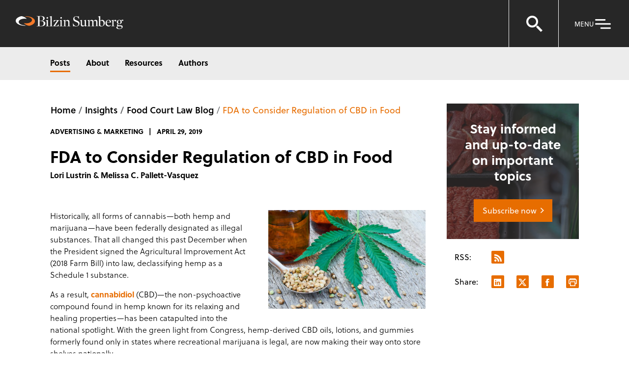

--- FILE ---
content_type: text/html; charset=utf-8
request_url: https://www.bilzin.com/insights/publications/2019/04/fda-to-consider-regulation-of-cbd-in-food
body_size: 9481
content:



<!DOCTYPE html>

<html lang="en" ng-app="bilzin">
<head>



    <!-- CookieYes Cookies Consent Notice start -->
    <script id="cookieyes" type="text/javascript" src="https://cdn-cookieyes.com/client_data/6d61c05c4680b8d5f3b52171/script.js"></script>
    <!-- CookieYes Cookies Consent Notice end -->

    <!-- Google Tag Manager -->
    <script>
    (function(w,d,s,l,i){w[l]=w[l]||[];w[l].push({'gtm.start':
    new Date().getTime(),event:'gtm.js'});var f=d.getElementsByTagName(s)[0],
    j=d.createElement(s),dl=l!='dataLayer'?'&l='+l:'';j.async=true;j.src=
    'https://www.googletagmanager.com/gtm.js?id='+i+dl;f.parentNode.insertBefore(j,f);
    })(window,document,'script','dataLayer','GTM-M7499GB');</script>
    <!-- End Google Tag Manager -->

<meta name="viewport" content="width=device-width, initial-scale=1">
<title>FDA to Consider Regulation of CBD in Food | Food Court Law Blog | Insights &amp; Events | Bilzin Sumberg</title>
<meta name="title" content="FDA to Consider Regulation of CBD in Food | Food Court Law Blog | Insights &amp; Events | Bilzin Sumberg" />
<meta name="description" content="" />


<meta name="keywords" content="Advertising &amp; Marketing"/>
<meta name="oni_section" content="insights" />
<meta name="topic_tags" content="Advertising &amp; Marketing" />

<meta property="og:url" content="https://www.bilzin.com/insights/publications/2019/04/fda-to-consider-regulation-of-cbd-in-food" />
<meta property="og:type" content="website" />
<meta property="og:title" content="FDA to Consider Regulation of CBD in Food | Food Court Law Blog | Insights &amp; Events | Bilzin Sumberg" />
<meta property="og:description" content="" />
 
<meta name="twitter:card" content="summary">
<meta name="twitter:site" content="@bilzinsumberg">
<meta name="twitter:title" content="FDA to Consider Regulation of CBD in Food | Food Court Law Blog | Insights &amp; Events | Bilzin Sumberg">
<meta name="twitter:description" content="">
<meta name="msvalidate.01" content="09636567C1DC7AFCCC694DBB2D401040" />

<link rel="shortcut icon" type="image/ico" href="/favicon.ico" />

<script src="https://use.typekit.net/vys1frw.js"></script>
<script>try { Typekit.load({ async: false }); } catch (e) { }</script>
<link rel="stylesheet" href="/content/site/css/main.v-wgbyhiexzpoteeiwk97viw.css">


</head>
<body class="page-default" app-click="closeMenu">
    <!--stopindex-->
    <a class="skip-main" href="#main">Skip to main content</a>
    <!--startindex-->



    <!-- Google Tag Manager (noscript) -->
    <noscript>
        <iframe src="https://www.googletagmanager.com/ns.html?id=GTM-M7499GB" height="0" width="0" style="display:none;visibility:hidden"></iframe>
    </noscript>
    <!-- End Google Tag Manager (noscript) -->






    <!--stopindex-->
    
    <nav class="header">
        <div class="header-logo">
                <a href="/" class="header-logo__link" title="Bilzin Logo - Returns to homepage" aria-label="Bilzin Logo - Returns to homepage">
                    <img src="/-/media/images/logos/bilzin-logo.svg?rev=8d4c340b7e3746bdab14633e0266c0d2&amp;h=28&amp;w=219&amp;la=en&amp;hash=4FAD2151A88653870DEF5358909D350E" alt="Bilzin Logo - Returns to homepage" title="Bilzin Logo - Returns to homepage" />
                </a>
        </div>
        <div class="header-search" ng-class="{'show-type-ahead' : typeAheadViewModel.TypeAheadItems.length > 0 || hasFocus}" ng-controller="TypeAheadController" ng-init="setValues({&quot;InitialTypeAheadItems&quot;:[{&quot;ID&quot;:&quot;b21044df-6a2e-44ce-814f-2dfb605ef532&quot;,&quot;Name&quot;:&quot;Florida&#39;s Live Local Act&quot;,&quot;SimpleName&quot;:null,&quot;Type&quot;:null,&quot;Url&quot;:&quot;/topics/live-local-act&quot;},{&quot;ID&quot;:&quot;ca915a98-86df-4fc6-977f-e7154bd4a253&quot;,&quot;Name&quot;:&quot;Condominium Redevelopment in Florida&quot;,&quot;SimpleName&quot;:null,&quot;Type&quot;:null,&quot;Url&quot;:&quot;/topics/condominium-redevelopment-in-florida&quot;},{&quot;ID&quot;:&quot;855ff87b-23c6-4d81-b63d-782e9867592d&quot;,&quot;Name&quot;:&quot;The Corporate Transparency Act&quot;,&quot;SimpleName&quot;:null,&quot;Type&quot;:null,&quot;Url&quot;:&quot;/topics/corporate-transparency-act&quot;},{&quot;ID&quot;:&quot;8074a593-2a81-4ad7-9b71-1843187a8a4e&quot;,&quot;Name&quot;:&quot;Diversity, Equity &amp; Inclusion&quot;,&quot;SimpleName&quot;:null,&quot;Type&quot;:null,&quot;Url&quot;:&quot;/topics/diversity&quot;}],&quot;TypeAheadItems&quot;:[],&quot;SectionTypeAheadItems&quot;:[{&quot;ID&quot;:&quot;3&quot;,&quot;Name&quot;:&quot;People&quot;,&quot;SimpleName&quot;:null,&quot;Type&quot;:null,&quot;Url&quot;:&quot;/site-search?type=3&quot;},{&quot;ID&quot;:&quot;2&quot;,&quot;Name&quot;:&quot;Experience&quot;,&quot;SimpleName&quot;:null,&quot;Type&quot;:null,&quot;Url&quot;:&quot;/site-search?type=2&quot;},{&quot;ID&quot;:&quot;4&quot;,&quot;Name&quot;:&quot;Insights &amp; Events&quot;,&quot;SimpleName&quot;:null,&quot;Type&quot;:null,&quot;Url&quot;:&quot;/site-search?type=4&quot;},{&quot;ID&quot;:&quot;5&quot;,&quot;Name&quot;:&quot;Practices &amp; Industries&quot;,&quot;SimpleName&quot;:null,&quot;Type&quot;:null,&quot;Url&quot;:&quot;/site-search?type=5&quot;}],&quot;SearchUrl&quot;:&quot;/site-search&quot;,&quot;TypeAheadUrl&quot;:&quot;/api/sitecore/sitesearch/typeahead&quot;})">
            <div class="header-search__keyword" ng-class="{'show-type-ahead' : typeAheadViewModel.TypeAheadItems.length > 0 || hasFocus}">
                <i class="header-search__keyword--icon ion ion-android-search" aria-hidden="true" ng-click="navigateToSearchPage()"></i>
                <input class="header-search__keyword--input" aria-label="Search for People, Practices, Industries, Insights, or Keywords" placeholder="Search for People, Practices, Industries, Insights, or Keywords" ng-keyup="typeAheadKeyup($event.keyCode)" ng-enter="navigateToSearchPage()" ng-model="typeAheadViewModel.keyword" ng-blur="clearTypeAheadInput()" ng-focus="setTypeAheadFocus()" />
                <i class="header-search__keyword--close ion ion-close-circled" aria-hidden="true" app-click="toggleSearch"></i>
                <div class="type-ahead" ng-class="{'type-ahead-active' : hasFocus}">
                    <div class="type-ahead__content">
                        <div class="type-ahead__content--section" ng-if="!hasSearched">
                            <div class="type-ahead__content--section-title">Top Searches </div>
                            <ul>
                                <li ng-repeat="result in typeAheadViewModel.InitialTypeAheadItems">
                                    <a ng-href="{{result.Url}}" ng-bind-html="result.Name"></a>
                                </li>
                            </ul>
                        </div>
                        <div class="type-ahead__content--section" ng-if="hasSearched && typeAheadViewModel.TypeAheadItems.length > 0">
                            <div class="type-ahead__content--section-title">Top Matches </div>
                            <ul>
                                <li ng-repeat="result in typeAheadViewModel.TypeAheadItems">
                                    <a ng-href="{{result.Url}}" ng-bind-html="result.Name"></a>
                                </li>
                            </ul>
                        </div>
                        <div class="type-ahead__content--section" ng-if="hasSearched">
                            <div class="type-ahead__content--section-title">Matches By Type </div>
                            <ul>
                                <li ng-repeat="result in typeAheadViewModel.SectionTypeAheadItems">
                                    <a ng-href="{{result.Url + '&keyword=' + encodedTypeAheadKeyword()}}" ng-bind-html="typeAheadViewModel.keyword + ' in ' + result.Name"></a>
                                </li>
                            </ul>
                        </div>
                    </div>
                </div>
            </div>
        </div>
        <div class="header-tools">
            <button class="search" app-click="toggleSearch" aria-label="Open search">
                <svg xmlns="http://www.w3.org/2000/svg" width="36" height="33" viewBox="0 0 36 33" fill="none">
                    <path d="M23.5 24V20.5H27L36 30L32.5 33L23.5 24Z" fill="white"/>
                    <circle cx="15" cy="12" r="10" stroke="white" stroke-width="4"/>
                </svg>
            </button>
            <button app-click="showMenu" class="menu-icon"  aria-label="Open Navigation" aria-controls="mobile-menu" aria-expanded="false" aria-haspopup="true">
                <span class="menu-btn">menu</span>
                <svg xmlns="http://www.w3.org/2000/svg" width="40" height="22" viewBox="0 0 40 22" fill="none">
                    <path fill="white" d="M4.5 2h18.3333s1.5 0 1.5 1.5v0s0 1.5 -1.5 1.5h-18.3333s-1.5 0 -1.5 -1.5v0s0 -1.5 1.5 -1.5" />
                    <path fill="white" d="M4.5 10.3335h29s1.5 0 1.5 1.5v0s0 1.5 -1.5 1.5h-29s-1.5 0 -1.5 -1.5v0s0 -1.5 1.5 -1.5" />
                    <path fill="white" d="M15.167 18.667h18.3333s1.5 0 1.5 1.5v0s0 1.5 -1.5 1.5h-18.3333s-1.5 0 -1.5 -1.5v0s0 -1.5 1.5 -1.5" />                
                </svg>
            </button>
        </div>
    </nav>


        <div class="mobile-menu" role="region" aria-label="nav" >
        <div class="container">
                <div class="menu-option menu-option--primary">
                    <ul class="sub-menu">
                            <li><a href="/people">People</a></li>
                            <li><a href="/practices">Practices & Industries</a></li>
                            <li><a href="/insights-and-events">Insights, Blogs & Events</a></li>
                        <li><button class="sub-menu__flyout-trigger" app-click="openFlyout" app-target="#trending-topics-menu" aria-expanded="false" aria-controls="mobile-menu-flyout">Trending Topics</button></li>
                    </ul>
                </div>
                            <div class="menu-option menu-option--secondary">
                    <ul class="sub-menu">
                            <li><a href="/about-us">About Us</a></li>
                            <li><a href="/careers">Careers</a></li>
                            <li><a href="/contact-us">Contact Us</a></li>
                    </ul>
                </div>
            <div class="subscribe-panel">
                <div class="subscribe-panel--title">Get the Latest from Bilzin Sumberg</div>
                    <a href="https://bilzin.com/general/blog-subscription" class="subscribe-panel--btn">
                        <span>Subscribe Now</span>
                    </a>
            </div>
            <div class="social-links">
                    <a href="https://www.linkedin.com/company/584639" target="_blank" title="LinkedIn (Opens in a new tab)"><i class="ion ion-social-linkedin" aria-hidden="true"></i></a>
                    <a href="https://twitter.com/BilzinLaw" target="_blank" title="Twitter (Opens in a new tab)"><i class="ion ion-social-twitter" aria-hidden="true"></i></a>
                    <a href="https://www.facebook.com/BilzinLaw" target="_blank" title="Facebook (Opens in a new tab)"><i class="ion ion-social-facebook" aria-hidden="true"></i></a>
                    <a href="https://www.instagram.com/bilzinlaw/" target="_blank" title="Instagram (Opens in a new tab)"><i class="ion ion-social-instagram" aria-hidden="true"></i></a>
                    <a href="https://www.youtube.com/channel/UCW3IQ0zWwGFOyjZF5F266zw" target="_blank" title="You Tube"><i class="ion ion-social-youtube" aria-hidden="true"></i></a>
                    <a href="https://www.bilzin.com/general/rss" target="_blank" title="RSS Feed (Opens in a new tab)"><i class="ion ion-social-rss" aria-hidden="true"></i></a>
            </div>
        </div>
        <div id="mobile-menu-flyout" class="mobile-menu__flyout" aria-hidden="true">
            <div class="mobile-menu__flyout-container">
                <div class="mobile-menu__flyout-content" id="trending-topics-menu">
                    <div>Trending Topics</div>

                    <ul class="mobile-menu__list">

                            <li class="mobile-menu__list__item">
                                <a class="mobile-menu__list__item--link" href="/topics/live-local-act">
                                    Florida&#39;s Live Local Act
                                </a>
                            </li>
                            <li class="mobile-menu__list__item">
                                <a class="mobile-menu__list__item--link" href="/topics/condominium-redevelopment-in-florida">
                                    Condominium Redevelopment in Florida
                                </a>
                            </li>
                            <li class="mobile-menu__list__item">
                                <a class="mobile-menu__list__item--link" href="/topics/corporate-transparency-act">
                                    The Corporate Transparency Act
                                </a>
                            </li>
                            <li class="mobile-menu__list__item">
                                <a class="mobile-menu__list__item--link" href="/topics/diversity">
                                    Diversity, Equity &amp; Inclusion
                                </a>
                            </li>
                    </ul>
                </div>
            </div>
            <button class="mobile-menu__flyout-close" app-click="closeFlyout" aria-label="Back to Navigation">
                Main Menu
            </button>
        </div>
        <button app-click="closeMenu" class="menu-close ion ion-android-close" aria-label="Close Navigation" style="color:#ffffff;">
        </button>
    </div>

    <!--startindex-->
    <div class="page-layout page-layout--nav-padded">
<div class="subnavigation">
    <ul class="subnavigation__list">
                <li class="subnavigation__item">
                    <a class="subnavigation__link subnavigation__link--is-active" href="/blogs-and-topics/food-court-law-blog">Posts</a>
                </li>
                <li class="subnavigation__item">
                    <a class="subnavigation__link" href="/blogs-and-topics/food-court-law-blog/about">About</a>
                </li>
                <li class="subnavigation__item">
                    <a class="subnavigation__link" href="/blogs-and-topics/food-court-law-blog/resources">Resources</a>
                </li>
                <li class="subnavigation__item">
                    <a class="subnavigation__link" href="/blogs-and-topics/food-court-law-blog/authors">Authors</a>
                </li>
    </ul>
</div>    <div class="page-layout-blog">
        <div class="page-layout-blog__two-column-left">
            <div class="blog-detail-hero">
                <div class="breadcrumb">
                    <div class="container">
                            <div class="breadcrumb  ">
        <div class="container">
                <span class="nav-menu-item ">
                        <a href="/">Home</a>
                </span>
                <span class="nav-menu-item ">
                        <a href="/insights">Insights</a>
                </span>
                <span class="nav-menu-item ">
                        <a href="/blogs-and-topics/food-court-law-blog">Food Court Law Blog</a>
                </span>
                <span class="nav-menu-item ">
FDA to Consider Regulation of CBD in Food                </span>
        </div>
    </div>

                    </div>
                </div>
                <ul class="card-post__meta">
                        <li class="card-post__meta-item card-post__meta--tag">Advertising &amp; Marketing</li>
                    <li class="card-post__meta-item card-post__meta--date">April 29, 2019</li>
                </ul>
                    <div class="source-url">
                        <span class="type-name"></span>
                        <a href="https://www.foodcourtlaw.com/2019/04/fda-to-consider-regulation-of-cbd-in-food/" target="_blank"></a>
                    </div>

                <div class="blog-detail-hero__heading">
                    <h1 class="blog-detail-hero__title">FDA to Consider Regulation of CBD in Food</h1>
                    <div class="blog-detail-hero__authors">Lori Lustrin &amp; Melissa C. Pallett-Vasquez</div>
                </div>

            </div>
        </div>

        <div class="page-layout-blog__two-column-right page-layout-blog__sticky-box">
    <div class="js-subscribe-now-trigger"></div>
    <div class="subscribe-now js-subscribe-now">
            <div class="subscribe-now__box" style="background-image: url('/-/media/images/blog-cards/the-food-court-blog-card.jpg?rev=0259fc3954ed4cfca1957bceafe24346')">
                <div class="subscribe-now__box-heading">Stay informed and up-to-date on important topics</div>
                        <a class="subscribe-now__box-link button-link" href="/general/blog-subscription">Subscribe now</a>
            </div>

            <div class="subscribe-now__link">
                <div class="subscribe-now__link-label">RSS:</div>
                <a class="subscribe-now__link-option" href="https://www.bilzin.com/rss/BilzinBlogRSS.aspx?guid=fa0bcede-de80-48fb-8515-3ef28de1c9a8"><i class="ion-social-rss" aria-hidden="true"></i></a>
            </div>

        <div class="subscribe-now__link subscribe-now__link--share">
            <div class="subscribe-now__link-label">Share:</div>

            <a class="subscribe-now__link-option" target="_blank" href="https://www.linkedin.com/shareArticle?mini=true&amp;url=https://www.bilzin.com/insights/publications/2019/04/fda-to-consider-regulation-of-cbd-in-food"><i class="ion-social-linkedin" aria-hidden="true"></i></a>
            <a class="subscribe-now__link-option" target="_blank" href="https://twitter.com/share?url=https://www.bilzin.com/insights/publications/2019/04/fda-to-consider-regulation-of-cbd-in-food"><i class="ion-social-twitter" aria-hidden="true"></i></a>
            <a class="subscribe-now__link-option" target="_blank" href="https://www.facebook.com/sharer/sharer.php?u=https://www.bilzin.com/insights/publications/2019/04/fda-to-consider-regulation-of-cbd-in-food"><i class="ion-social-facebook" aria-hidden="true"></i></a>

                <a class="subscribe-now__link-option" target="_blank" href="https://www.foodcourtlaw.com/2019/04/fda-to-consider-regulation-of-cbd-in-food/"><i class="ion-ios-printer-outline" aria-hidden="true"></i></a>
        </div>
    </div>
        </div>

        <div class="page-layout-blog__two-column-left">
            <div class="rich-text rich-text--thinner rich-text--blog-styles">
                <p><img class="size-medium wp-image-2369 alignright" src="https://files.bilzin.com/blogfiles/TheFoodCourtLawAssets/2019/04/0424_CBD-Blog_Social-320x201.jpg" />Historically, all forms of cannabis—both hemp and marijuana—have been federally designated as illegal substances. That all changed this past December when the President signed the Agricultural Improvement Act (2018 Farm Bill) into law, declassifying hemp as a Schedule 1 substance.</p>
<p>As a result, <a href="https://www.projectcbd.org/cbd-101/what-is-cbd" target="_blank" rel="noopener">cannabidiol</a> (CBD)—the non-psychoactive compound found in hemp known for its relaxing and healing properties—has been catapulted into the national spotlight. With the green light from Congress, hemp-derived CBD oils, lotions, and gummies formerly found only in states where recreational marijuana is legal, are now making their way onto store shelves nationally.<span id="more-2368"></span></p>
<p>This begs the question: what does the undeniable CBD craze mean for the food and beverage industry? Three words: be <u>cautiously</u> optimistic. There is a groundswell of public support for consistency in the regulation of CBD in the nation&#8217;s food supply. As a result, lawmakers recently gave the FDA a bipartisan push to make the issue a top priority.</p>
<p>The FDA has responded.<a href="https://www.cnbc.com/2019/04/02/fda-sets-first-hearing-on-legalizing-cannabis-compound-cbd.html" target="_blank" rel="noopener"> Commissioner Scott Gottlieb confirmed</a> that on May 31, 2019, the FDA will be holding its first public hearing &#8220;to figure out how to regulate the newly legalized cannabis product.&#8221; These early indications that the FDA is willing to consider a pathway towards a nationally regulated CBD market bodes well for the food industry, which is on the verge of unlocking an emerging marketplace category with endless potential.</p>
<p>Even with the FDA&#8217;s prioritization of the issue, however, it may take several years for a cohesive regulatory framework to emerge. Indeed, if the newly regulated market for marijuana is any indication, navigating inevitably complex FDA policies applicable to such a dynamic industry in its infancy will be no easy task.</p>
<p>As a result, CBD manufacturers and their food industry partners should continue to stay well-informed of regulatory developments. In the meantime, proceed with caution. Commissioner Gottlieb confirmed that, at least for now, CBD use in food remains prohibited without prior FDA approval, and that the agency will continue to crack down on companies that falsely advertise their products. Moreover, regardless of any potential changes in federal regulation, state laws—including those that illegalize the use of CBD—still apply. We will continue to monitor developments in CBD regulation as they occur.</p>

            </div>
        </div>

        <div class="page-layout-blog__two-column-left">
                <div class="practices-area" data-section-id="practices">
                    <div class="container">
                        <div class="section-title section-title--small">Related Practices</div>
                        <div class="related-practices">
                            <div class="practices">
                                    <span class="practice">
                                        <a href="/practices/dispute-resolution/litigation">Commercial Litigation</a>
                                    </span>
                                    <span class="practice">
                                        <a href="/practices/industries/food-beverage">Food &amp; Beverage</a>
                                    </span>
                            </div>
                        </div>
                    </div>
                </div>
                            <div id="attorneys" class="attorney-area">
                    <div class="section-title section-title--small">Related People</div>
                    <div class="attorney-area-listing attorney-area-listing--half-column">
                            <div class="author-card">
                                <a href="/people/l/lustrin-lori" class="author-card-body">
                                    <figure class="author-card-figure">
                                            <img src="/-/media/images/professionals/l/lustrin-lori/lustrin-lori_end-frame.png?rev=20423f92d1214b11b78e8a6ec8318106"
                                                 alt="Lori Lustrin" />
                                    </figure>
                                    <div class="author-card-header">
                                        <div class="author-card-name">Lori Lustrin</div>
                                        <span class="author-card-level">Partner, Trial &amp; Litigation </span>
                                    </div>
                                </a>
                                <ul class="share-tools author-card-social">
                                    <li class="share-tool">
                                            <a rel="nofollow" href="http://www.linkedin.com/pub/lori-lustrin/14/6aa/37b" target="_blank" title="linkedin">
                                                <i class="ion-social-linkedin" aria-hidden="true"></i>
                                            </a>
                                    </li>
                                    <li class="share-tool">
                                        <a rel="nofollow" href="/people/l/lustrin-lori?format=vcard" target="_blank" title="vCard">
                                            <i class="vcard" aria-hidden="true"></i>
                                        </a>
                                    </li>
                                </ul>

                            </div>
                            <div class="author-card">
                                <a href="/people/p/pallettvasquez-melissa-c" class="author-card-body">
                                    <figure class="author-card-figure">
                                            <img src="/-/media/images/professionals/p/pallettvasquez-melissa-c/pallettvasquez-melissa-c_bio-photo-2.jpg?rev=c2b6bd60811548588849e0867c792f5c"
                                                 alt="Melissa C. Pallett-Vasquez" />
                                    </figure>
                                    <div class="author-card-header">
                                        <div class="author-card-name">Melissa C. Pallett-Vasquez</div>
                                        <span class="author-card-level">Partner, Trial &amp; Litigation </span>
                                    </div>
                                </a>
                                <ul class="share-tools author-card-social">
                                    <li class="share-tool">
                                            <a rel="nofollow" href="http://www.linkedin.com/in/melissapallett" target="_blank" title="linkedin">
                                                <i class="ion-social-linkedin" aria-hidden="true"></i>
                                            </a>
                                    </li>
                                    <li class="share-tool">
                                        <a rel="nofollow" href="/people/p/pallettvasquez-melissa-c?format=vcard" target="_blank" title="vCard">
                                            <i class="vcard" aria-hidden="true"></i>
                                        </a>
                                    </li>
                                </ul>

                            </div>
                    </div>

                </div>

                <!--stopindex-->
    <div class="insights-area">
        <div class="section-title yellow">YOU MIGHT ALSO LIKE</div>
        <div class="tiles js-insight-tiles">
                <div class="tile-item insight-tile image-tile">
                            <div class="tile-image" style="background-image: url('/-/media/images/global/default-image_1.jpg?rev=b2ffea547e4f480ab7459f25c03c55ff')"></div>
                    <div class="tile-item__content">
                        <div class="tile-item__meta">
                            <span class="tile-item__meta--tag">Publication</span>
                                <span class="tile-item__meta--date">Summer 2019 Edition</span>
                        </div>
                        <div class="tile-item__title"><a class="js-tile-link" href="/insights/publications/2019/09/association-of-corporate-counsel-newsletter">CBD Regulation: The Food & Beverage Industry Must Join the Food Fight</a></div>
                        <div class="tile-item__abstract">Lori Lustrin authored an article for the Association of Corporate Counseltitled CBD Regulation: The Food and Beverage Industry Must Join the Food Fight.</div>
                    </div>
                </div>
                <div class="tile-item insight-tile image-tile">
                            <div class="tile-image" style="background-image: url('/-/media/images/global/default-image_2.jpg?rev=a949688b5b594ca49d7d247190869156')"></div>
                    <div class="tile-item__content">
                        <div class="tile-item__meta">
                            <span class="tile-item__meta--tag">Publication</span>
                                <span class="tile-item__meta--date">January 15, 2020</span>
                        </div>
                        <div class="tile-item__title"><a class="js-tile-link" href="/insights/publications/2020/01/bloomberg-law-cbd-regulation">A Budding Opportunity—Why the CBD Industry Requires Regulation</a></div>
                        <div class="tile-item__abstract">Lori Lustrin and Jake M. Greenberg co-authored an article entitled, "A Budding Opportunity&mdash;Why the CBD Industry Requires Regulation", for Bloomberg Law.</div>
                    </div>
                </div>
                <div class="tile-item insight-tile image-tile">
                            <div class="tile-image" style="background-image: url('/-/media/images/global/default-image_3.jpg?rev=1128ff850f244a9f96c988169f138128')"></div>
                    <div class="tile-item__content">
                        <div class="tile-item__meta">
                            <span class="tile-item__meta--tag">The Food Court Blog</span>
                                <span class="tile-item__meta--date">April 02, 2020</span>
                        </div>
                        <div class="tile-item__title"><a class="js-tile-link" href="/insights/publications/2020/04/class-action-ascertainability-in-the-eleventh-circ">Class Action Ascertainability in the Eleventh Circuit: What Makes the Cut?</a></div>
                        <div class="tile-item__abstract">On March 19, 2020, Magistrate Judge Goodman recommended certifying a Florida class of purchasers of Prevagen, a memory-enhancement product developed by Quincy Bioscience, LLC.[1]  Plaintiffs’ complaint asserts that Quincy violated Florida’s Deceptive and Unfair Trade Practices Act (FDUTPA) by repres...</div>
                    </div>
                </div>
        </div>
        <a class="btn btn-viewmore link" href="/insights">
            <span class="button--large">VIEW MORE</span>
        </a>
    </div>
                    <!--startindex-->
        </div>

    </div>
</div>


        <script src="/content/site/js/vendor.v-eww8hz5uke5j9azc46k6a.js"></script>
        <script src="/content/site/js/site.v-wxanndvvddotp28xrqrw.js"></script>
        <script src="/content/site/js/custom.v-xuodto4erajgmxajhbywew.js"></script>

    <div class="load-container">
        <div class="load-boxes">
            <div class="box one"></div>
            <div class="box two"></div>
            <div class="box three"></div>
            <div class="box four"></div>
        </div>
    </div>

    <!--stopindex-->
    <footer class="footer">
        <div class="container">
            <div class="footer-container">
                <div class="footer-container__panel">
                    <h2>Quick Links</h2>
                    <div class="footer__quick-links">
                            <a href="/people">People</a>
                            <a href="/insights-and-events">Insights, Blogs & Events</a>
                            <a href="/practices">Practices & Industries</a>
                            <a href="/about-us">About Us</a>
                            <a href="/contact-us">Contact Us</a>
                            <a href="/online-pay">Online Pay</a>
                    </div>
                </div>
                <div class="footer-container__panel">
                    <h2>Get the Latest from Bilzin Sumberg</h2>
                        <a href="https://bilzin.com/general/blog-subscription" class="footer-btn">
                            <span>Subscribe Now</span>
                        </a>
                </div>
            </div>
            <div class="footer-container footer-container--reverse">
                <div class="footer-container__panel footer-legal">
                        <div class="footer-container__logo">
                            <img src="/-/media/images/logos/bilzin-sumberg_white-logo.png?rev=defd7095a00e4004afa49f52f1c7eea9" alt="Bilzin Logo" />
                        </div>
                    <div class="copyright">
                        <p>&copy; 2026 Bilzin Sumberg Baena Price &amp; Axelrod LLP&nbsp; &nbsp;|&nbsp; &nbsp;All Rights Reserved. Attorney Advertising.</p>
                    </div>
                    <div class="disclaimer">
                        <p>Prior results do not guarantee a similar outcome.</p>
                    </div>
                </div>
                <div class="footer-container__panel footer-links">
                    <div class="social-links">
                            <a href="https://www.linkedin.com/company/584639" target="_blank"  title="LinkedIn (Opens in a new tab)"><i class="ion ion-social-linkedin" aria-hidden="true"></i></a>
                            <a href="https://twitter.com/BilzinLaw" target="_blank"  title="Twitter (Opens in a new tab)"><i class="ion ion-social-twitter" aria-hidden="true"></i></a>
                            <a href="https://www.facebook.com/BilzinLaw" target="_blank"  title="Facebook (Opens in a new tab)"><i class="ion ion-social-facebook" aria-hidden="true"></i></a>
                            <a href="https://www.instagram.com/bilzinlaw/" target="_blank"  title="Instagram (Opens in a new tab)"><i class="ion ion-social-instagram" aria-hidden="true"></i></a>
                            <a href="https://www.youtube.com/channel/UCW3IQ0zWwGFOyjZF5F266zw" target="_blank"  title="You Tube"><i class="ion ion-social-youtube" aria-hidden="true"></i></a>
                            <a href="https://www.bilzin.com/general/rss" target="_blank"  title="RSS Feed (Opens in a new tab)"><i class="ion ion-social-rss" aria-hidden="true"></i></a>
                    </div>
                    <div class="other-links">
                            <a href="/general/disclaimer">Disclaimer</a>
                            <a href="/general/privacy-policy">Privacy Policy</a>
                            <a href="/general/website-accessibility-statement">Accessibility</a>
                    </div>
                </div>
            </div>
        </div>
    </footer>

<!--startindex-->

</body>
</html>

--- FILE ---
content_type: application/javascript
request_url: https://www.bilzin.com/content/site/js/site.v-wxanndvvddotp28xrqrw.js
body_size: 12675
content:
!function(){return function e(t,n,o){function i(a,r){if(!n[a]){if(!t[a]){var l="function"==typeof require&&require;if(!r&&l)return l(a,!0);if(s)return s(a,!0);var c=new Error("Cannot find module '"+a+"'");throw c.code="MODULE_NOT_FOUND",c}var u=n[a]={exports:{}};t[a][0].call(u.exports,function(e){return i(t[a][1][e]||e)},u,u.exports,e,t,n,o)}return n[a].exports}for(var s="function"==typeof require&&require,a=0;a<o.length;a++)i(o[a]);return i}}()({1:[function(e,t,n){var o,i;o=this,i=function(e){"use strict";var t=function(){return(t=Object.assign||function(e){for(var t,n=1,o=arguments.length;n<o;n++)for(var i in t=arguments[n])Object.prototype.hasOwnProperty.call(t,i)&&(e[i]=t[i]);return e}).apply(this,arguments)},n=function(){function e(e,n,o){var i=this;this.endVal=n,this.options=o,this.version="2.8.0",this.defaults={startVal:0,decimalPlaces:0,duration:2,useEasing:!0,useGrouping:!0,useIndianSeparators:!1,smartEasingThreshold:999,smartEasingAmount:333,separator:",",decimal:".",prefix:"",suffix:"",enableScrollSpy:!1,scrollSpyDelay:200,scrollSpyOnce:!1},this.finalEndVal=null,this.useEasing=!0,this.countDown=!1,this.error="",this.startVal=0,this.paused=!0,this.once=!1,this.count=function(e){i.startTime||(i.startTime=e);var t=e-i.startTime;i.remaining=i.duration-t,i.useEasing?i.countDown?i.frameVal=i.startVal-i.easingFn(t,0,i.startVal-i.endVal,i.duration):i.frameVal=i.easingFn(t,i.startVal,i.endVal-i.startVal,i.duration):i.frameVal=i.startVal+(i.endVal-i.startVal)*(t/i.duration);var n=i.countDown?i.frameVal<i.endVal:i.frameVal>i.endVal;i.frameVal=n?i.endVal:i.frameVal,i.frameVal=Number(i.frameVal.toFixed(i.options.decimalPlaces)),i.printValue(i.frameVal),t<i.duration?i.rAF=requestAnimationFrame(i.count):null!==i.finalEndVal?i.update(i.finalEndVal):i.options.onCompleteCallback&&i.options.onCompleteCallback()},this.formatNumber=function(e){var t,n,o,s,a=e<0?"-":"";t=Math.abs(e).toFixed(i.options.decimalPlaces);var r=(t+="").split(".");if(n=r[0],o=r.length>1?i.options.decimal+r[1]:"",i.options.useGrouping){s="";for(var l=3,c=0,u=0,d=n.length;u<d;++u)i.options.useIndianSeparators&&4===u&&(l=2,c=1),0!==u&&c%l==0&&(s=i.options.separator+s),c++,s=n[d-u-1]+s;n=s}return i.options.numerals&&i.options.numerals.length&&(n=n.replace(/[0-9]/g,function(e){return i.options.numerals[+e]}),o=o.replace(/[0-9]/g,function(e){return i.options.numerals[+e]})),a+i.options.prefix+n+o+i.options.suffix},this.easeOutExpo=function(e,t,n,o){return n*(1-Math.pow(2,-10*e/o))*1024/1023+t},this.options=t(t({},this.defaults),o),this.formattingFn=this.options.formattingFn?this.options.formattingFn:this.formatNumber,this.easingFn=this.options.easingFn?this.options.easingFn:this.easeOutExpo,this.startVal=this.validateValue(this.options.startVal),this.frameVal=this.startVal,this.endVal=this.validateValue(n),this.options.decimalPlaces=Math.max(this.options.decimalPlaces),this.resetDuration(),this.options.separator=String(this.options.separator),this.useEasing=this.options.useEasing,""===this.options.separator&&(this.options.useGrouping=!1),this.el="string"==typeof e?document.getElementById(e):e,this.el?this.printValue(this.startVal):this.error="[CountUp] target is null or undefined","undefined"!=typeof window&&this.options.enableScrollSpy&&(this.error?console.error(this.error,e):(window.onScrollFns=window.onScrollFns||[],window.onScrollFns.push(function(){return i.handleScroll(i)}),window.onscroll=function(){window.onScrollFns.forEach(function(e){return e()})},this.handleScroll(this)))}return e.prototype.handleScroll=function(e){if(e&&window&&!e.once){var t=window.innerHeight+window.scrollY,n=e.el.getBoundingClientRect(),o=n.top+window.pageYOffset,i=n.top+n.height+window.pageYOffset;i<t&&i>window.scrollY&&e.paused?(e.paused=!1,setTimeout(function(){return e.start()},e.options.scrollSpyDelay),e.options.scrollSpyOnce&&(e.once=!0)):(window.scrollY>i||o>t)&&!e.paused&&e.reset()}},e.prototype.determineDirectionAndSmartEasing=function(){var e=this.finalEndVal?this.finalEndVal:this.endVal;this.countDown=this.startVal>e;var t=e-this.startVal;if(Math.abs(t)>this.options.smartEasingThreshold&&this.options.useEasing){this.finalEndVal=e;var n=this.countDown?1:-1;this.endVal=e+n*this.options.smartEasingAmount,this.duration=this.duration/2}else this.endVal=e,this.finalEndVal=null;null!==this.finalEndVal?this.useEasing=!1:this.useEasing=this.options.useEasing},e.prototype.start=function(e){this.error||(this.options.onStartCallback&&this.options.onStartCallback(),e&&(this.options.onCompleteCallback=e),this.duration>0?(this.determineDirectionAndSmartEasing(),this.paused=!1,this.rAF=requestAnimationFrame(this.count)):this.printValue(this.endVal))},e.prototype.pauseResume=function(){this.paused?(this.startTime=null,this.duration=this.remaining,this.startVal=this.frameVal,this.determineDirectionAndSmartEasing(),this.rAF=requestAnimationFrame(this.count)):cancelAnimationFrame(this.rAF),this.paused=!this.paused},e.prototype.reset=function(){cancelAnimationFrame(this.rAF),this.paused=!0,this.resetDuration(),this.startVal=this.validateValue(this.options.startVal),this.frameVal=this.startVal,this.printValue(this.startVal)},e.prototype.update=function(e){cancelAnimationFrame(this.rAF),this.startTime=null,this.endVal=this.validateValue(e),this.endVal!==this.frameVal&&(this.startVal=this.frameVal,null==this.finalEndVal&&this.resetDuration(),this.finalEndVal=null,this.determineDirectionAndSmartEasing(),this.rAF=requestAnimationFrame(this.count))},e.prototype.printValue=function(e){var t;if(this.el){var n=this.formattingFn(e);(null===(t=this.options.plugin)||void 0===t?void 0:t.render)?this.options.plugin.render(this.el,n):"INPUT"===this.el.tagName?this.el.value=n:"text"===this.el.tagName||"tspan"===this.el.tagName?this.el.textContent=n:this.el.innerHTML=n}},e.prototype.ensureNumber=function(e){return"number"==typeof e&&!isNaN(e)},e.prototype.validateValue=function(e){var t=Number(e);return this.ensureNumber(t)?t:(this.error="[CountUp] invalid start or end value: ".concat(e),null)},e.prototype.resetDuration=function(){this.startTime=null,this.duration=1e3*Number(this.options.duration),this.remaining=this.duration},e}();e.CountUp=n,Object.defineProperty(e,"__esModule",{value:!0})},"object"==typeof n&&void 0!==t?i(n):"function"==typeof define&&define.amd?define(["exports"],i):i((o="undefined"!=typeof globalThis?globalThis:o||self).countUp={})},{}],2:[function(e,t,n){"use strict";function o(e,t){this.$accordionModule=e,this.$accordionSlides=null,this.$accordionNodes=null,this.options=t||{exclusive:!1,duration:350,triggerClass:"js-accordion-trigger",accordionContentClass:"js-accordion-content",parentClass:"js-accordion-node",activeClass:"is-expanded"},this.bindEvents()}o.prototype.collapseAll=function(){this.$accordionNodes.removeClass(this.options.activeClass),this.$accordionSlides.slideUp()},o.prototype.collapseAccordion=function(e){e.removeClass(this.options.activeClass),e.find("."+this.options.accordionContentClass).slideUp(this.options.duration)},o.prototype.expandAccordion=function(e){this.options.exclusive&&this.collapseAll(),e.addClass(this.options.activeClass),e.find("."+this.options.accordionContentClass).slideDown(this.options.duration)},o.prototype.toggleVisibility=function(e){var t=e.closest("."+this.options.parentClass);t.hasClass(this.options.activeClass)?this.collapseAccordion(t):this.expandAccordion(t)},o.prototype.bindEvents=function(){var e=this;e.$accordionModule.on("click.Accordions","."+e.options.triggerClass,function(t){t.preventDefault(),e.toggleVisibility($(this))}),e.options.exclusive&&(e.$accordionSlides=e.$accordionModule.find("."+e.options.accordionContentClass),e.$accordionNodes=e.$accordionModule.find("."+e.options.parentClass))},t.exports=o},{}],3:[function(e,t,n){$(function(){"use strict";var t,n;(t=$(".attorney-area")).length&&(n=t.find(".attorney-area-listing"),(0,e("./zoom-feature").zoomFeature)(n,"bio-card-figure, .bio-card-link","bio-card"))})},{"./zoom-feature":37}],4:[function(e,t,n){$(function(){"use strict";var t,n,o=$(".js-bio-sticky-header"),i=$(".js-bio-sticky-header__trigger");(n=e("./global-vars")).mobileSettings,t=n.magicController,i[0]&&new ScrollMagic.Scene({triggerHook:"0",triggerElement:i[0]}).setClassToggle(o.parent()[0],"is-collapsed").addTo(t)})},{"./global-vars":14}],5:[function(e,t,n){const o=(e,t)=>{let n=!1;const o=e.querySelector(".careers-accordion__item--button"),i=e.querySelector(".careers-accordion__item--content"),s=s=>{switch(s){case"expand":e.classList.add("expanded"),o.setAttribute("aria-expanded","true"),i.setAttribute("aria-hidden","false"),n=!0;break;case"collapse":e.classList.remove("expanded"),o.setAttribute("aria-expanded","false"),i.setAttribute("aria-hidden","true"),n=!1;break;case"toggle":default:e.classList.toggle("expanded"),n=!n,o.setAttribute("aria-expanded",`${n}`),i.setAttribute("aria-hidden",`${!n}`)}t()};o.addEventListener("click",()=>{s("toggle")});return{button:o,content:i,expand:()=>{s("expand")},collapse:()=>{s("collapse")},get isExpanded(){return n}}};({init:()=>{const e=Array.from(document.querySelectorAll(".careers-accordion"));e.length&&e.forEach(e=>{(function(e){let t,n;const i=()=>{t.toggleAll()};return{init:()=>{const s=Array.from(e.querySelectorAll(".careers-accordion__item"));n=e.querySelector(".careers-accordion__expand-collapse-button"),s.length&&(t=function(e,t){let n,i=!1,s=!0,a="expand",r=!1;const l=()=>{r||(i=n.every(e=>!0===e.isExpanded),s=n.every(e=>!1===e.isExpanded),i&&(a="collapse"),s&&(a="expand"),c())},c=()=>{t&&("expand"===a?t.classList.remove("collapse"):"collapse"===a&&t.classList.add("collapse"))};return{items:n=e.map(e=>{const t=o(e,l);return t}),expandAll:()=>{n.forEach(e=>{e.expand()})},collapseAll:()=>{n.forEach(e=>{e.collapse()})},toggleAll:()=>{r=!0,n.forEach(e=>{e[a]()}),i=!i,a=(s=!s)?"expand":"collapse",c(),r=!1}}}(s,n),n&&n.addEventListener("click",i))}}})(e).init()})}}).init()},{}],6:[function(e,t,n){$(function(){"use strict";var e,t;function n(e){e.preventDefault()}function o(){window.removeEventListener("wheel",n),window.removeEventListener("touchmove",n)}t=$(".email-disclaimer-js"),$(document.body).on("click",".open-email-disclaimer-js",function(o){window.addEventListener("wheel",n),window.addEventListener("touchmove",n),e=$(o.target).attr("data-email-to"),t.addClass("active")}),$(document.body).on("click",".accept-btn-js",function(){e&&""!==e&&(window.location.href="mailto:"+e),t.removeClass("active"),o()}),$(document.body).on("click",".close-btn-js",function(){t.removeClass("active"),o()})})},{}],7:[function(e,t,n){$(document).ready(function(){$(".expandable").each(function(){$(this).click(function(){$(this).toggleClass("expanded"),$(this).next().slideToggle()})})})},{}],8:[function(e,t,n){$(function(){"use strict";var t=$(".js-experience-tiles");t.length&&(0,e("./zoom-feature").zoomFeature)(t,"js-tile-link","tile-base")})},{"./zoom-feature":37}],9:[function(e,t,n){({init:()=>{const e=Array.from(document.querySelectorAll(".js-fade-in"));if(!e.length)return;const t=new IntersectionObserver(e=>{e.forEach(e=>{e.isIntersecting&&(e.target.classList.add("visible"),t.unobserve(e.target))})},{threshold:.25});e.forEach(e=>{t.observe(e)})}}).init()},{}],10:[function(e,t,n){$(function(){"use strict";var t=$(".featured-article-component");if(t.length){(0,e("./zoom-feature").zoomFeature)(t,"featured-article-title","featured-article",function(e){"zoomIn"===e?t.addClass("is-zoomed"):t.removeClass("is-zoomed")})}})},{"./zoom-feature":37}],11:[function(e,t,n){const o=(e,t,n)=>e<t?t:e>n?n:e;(function(){let e,t,n;const i=[];let s,a=0,r="down";const l=()=>{a<window.scrollY?r="down":a>window.scrollY&&(r="up"),a=window.scrollY;const e=document.querySelector("html"),s=document.querySelector("nav"),l=s.offsetHeight,c=n-window.innerHeight/2,u="down"===r?t-window.innerHeight:t-window.innerHeight/2,d=null!==document.querySelector(".home"),f=window.scrollY<=u&&(d||window.scrollY>=c);e.style.scrollSnapType=f?"y mandatory":"none",document.querySelector(".practice-images--desktop").style.top=`${s.offsetHeight}px`,i.forEach((e,t)=>{if(e.container.style["scroll-margin-top"]=`${s.offsetHeight}px`,t!==i.length-1){const t=e.container.getBoundingClientRect().bottom,n=window.innerHeight-l,i=t-l;e.image.style.height=`${o(i,0,n)}px`}})},c=()=>{s&&clearTimeout(s),s=setTimeout(()=>{const{top:n,bottom:o}=e.getBoundingClientRect();t=o-window.scrollY},10)};return{init:()=>{e=document.querySelector(".featured-practices");const o=Array.from(document.querySelectorAll(".practice-container")),s=Array.from(document.querySelectorAll(".practice-img-container--desktop"));if(!e||!o.length||!s.length)return;const{top:a,bottom:r}=e.getBoundingClientRect();t=r,n=a,s.forEach((e,t)=>{e.style.zIndex=s.length-t}),o.forEach((e,t)=>{i.push({container:e,image:s[t]})}),document.addEventListener("scroll",l),document.addEventListener("resize",c)}}})().init()},{}],12:[function(e,t,n){$(function(){"use strict";var t,n,o,i,s,a,r,l,c=$(".js-filter-topics");c.length&&(s=e("./global-vars"),a=s.mobileSettings,o=c.find(".js-topics-list"),t=c.find(".js-topic"),i=c.find(".js-mobile-btn"),n=c.find(".js-topic-all"),o.data("child-selector")||"9",t.filter(".non-featured"),"show-topics","is-selected",r=!1,l=function(){r?(n.text(n.data("collapsed-text")),r=!1):(n.text(n.data("expanded-text")),r=!0)},i.on("click.mobileToggle",function(e){e.preventDefault(),a.isMobile&&(i.toggleClass("show-topics"),o.slideToggle())}),n.on("click.ExpandFilters",function(e){e.preventDefault(),l()}))})},{"./global-vars":14}],13:[function(e,t,n){const o=(e,t,n)=>e<t?t:e>n?n:e;({init:()=>{const e=Array.from(document.querySelectorAll(".flip-cards"));e.length&&e.forEach(e=>{(function(e){let t,n,i,s,a;const r=e=>{e.classList.toggle("flipped")},l=()=>{const e=window.scrollY,t=e-i+window.innerHeight,a=-window.innerHeight,r=i+n;if(t<a||t>r)return;const l=o(t,a,r),c=l/(n+window.innerHeight);s.forEach((e,t)=>{const o=e.offsetHeight,i=n-o;let s=i*c;1===t&&(s*=-1),e.style.transform=`translate3d(0px, ${s}px, 0px)`})},c=()=>{window.removeEventListener("scroll",l);const e=getComputedStyle(t);(a="true"===e.getPropertyValue("--isMobile"))?s.forEach(e=>{e.style.transform="translate3d(0px, 0px, 0px)"}):u()},u=()=>{const{top:e,height:o}=t.getBoundingClientRect();n=o,i=e+window.scrollY,window.addEventListener("scroll",l)};return{init:()=>{if(!(t=e.querySelector(".flip-cards__list")))return;if(!(s=Array.from(t.querySelectorAll(".flip-cards__list-item"))).length)return;s.forEach(e=>{const t=e.querySelector(".flip-cards__button");t&&t.addEventListener("click",()=>r(e))});const n=getComputedStyle(t);(a="true"===n.getPropertyValue("--isMobile"))||u(),window.addEventListener("resize",c)}}})(e).init()})}}).init()},{}],14:[function(e,t,n){$(function(){"use strict";var e,n,o,i,s,a;n={isMobile:!1},o={headerDesktopHeight:87,headerDesktopHeightCollased:87,headerMobileHeight:69},e={windowHeight:null,windowWidth:null},i=function(t){n.isMobile=t,e.windowHeight=window.innerHeight,e.windowWidth=window.innerWidth},a=new ScrollMagic.Controller,(s=window.matchMedia("(max-width: 767px)")).matches?i(!0):i(!1),s.addListener(function(e){e.matches?i(!0):i(!1)}),t.exports={mobileSettings:n,windowUtil:e,domValues:o,magicController:a}})},{}],15:[function(e,t,n){(function(){let e,t=!1;const n=()=>{e&&!t&&(t=!0,e.classList.add("show"))};return{init:()=>{if(!(e=document.querySelector(".home-hero-container-js")))return;const t="true"===getComputedStyle(e).getPropertyValue("--isMobile"),o=e.querySelector(".homepage-hero__video");if(!o&&!t)return void n();const i=e.dataset.backgroundImage;let s=new Image;s.addEventListener("load",()=>{e.style.backgroundImage=`url(${i})`,n(),s=null}),s.addEventListener("error",()=>{n(),s=null}),s.src=i,t||(o.addEventListener("canplaythrough",n),o.addEventListener("error",n))}}})().init()},{}],16:[function(e,t,n){$(function(){"use strict";var t=$(".js-insight-tiles");t.length&&(0,e("./zoom-feature").zoomFeature)(t,"js-tile-link","tile-base")})},{"./zoom-feature":37}],17:[function(e,t,n){$(function(){"use strict";var t,n,o,i,s,a,r=$(".js-insights-landing");r.length&&(e("./global-vars").mobileSettings,t=r.find(".js-tab-menu"),n=t.find(".js-menu-option"),(o=r.find(".js-panels")).find(".js-panel-default"),o.find(".js-panel-ajax"),i=$(".featured-article"),"is-selected","is-selected","is-transition-out",!1,function(e){},a=function(e){n.removeClass("is-selected"),e.addClass("is-selected")},function(e){},t.on("click",".js-menu-option",function(e){e.preventDefault();var t=$(this),n=t.data("tab-id");n!==s&&a(t)}),s=n.filter(".is-selected").data("tab-id"),i.length&&(0,e("./zoom-feature").zoomFeature)(i,"featured-article-title","featured-article",function(e){"zoomIn"===e?i.addClass("is-zoomed"):i.removeClass("is-zoomed")}))})},{"./global-vars":14,"./zoom-feature":37}],18:[function(e,t,n){const o=69,i=16;(function(){let e=!1;return{init:()=>{const t=document.querySelector(".job-opportunity__anchor-links");if(!t)return;const n=t.querySelector(".job-opportunity__anchor-links--wrapper"),s=t.querySelector(".job-opportunity__anchor-links--button"),a=Array.from(t.querySelectorAll(".job-opportunity__anchor--link"));s&&n&&a.length&&(s.addEventListener("click",()=>{e=!e,t.classList.toggle("expanded"),s.setAttribute("aria-expanded",`${e}`),n.setAttribute("aria-hidden",`${!e}`)}),a.forEach(e=>{e.addEventListener("click",e=>{e.preventDefault();const n=e.currentTarget.getAttribute("href");if(!n)return;const s=document.getElementById(n.substring("1"));if(!s)return;const a=o+i+t.offsetHeight,r=s.getBoundingClientRect().top+window.scrollY;window.scrollTo({top:r-a,behavior:"smooth"}),s.focus({preventScroll:!0})})}))}}})().init()},{}],19:[function(e,t,n){$(function(){"use strict";var t,n,o,i,s,a,r,l,c,u,d,f,h,p,m=$(".js-jump-menu");if(m.length){o=$("html,body"),t=m.find(".js-menu-btn"),n=$(".js-jump-menu-sections").find(".js-jump-menu-section"),"is-selected",p=(h=e("./global-vars")).mobileSettings,r=h.magicController,l={},p.isMobile?(a=h.domValues.headerMobileHeight,s=a+25):(a=h.domValues.headerDesktopHeight,s=a+25),c=function(e){var t,o=e[0].getAttribute("href");o=o.slice(1),t=n.filter("#"+o),i[o]={module:t,navItem:e}},i={};for(var g=t.length-1;g>=0;g--)c(t.eq(g));u=function(e){var t,n=i[e].module.offset().top;t=(window.pageYOffset,s),o.animate({scrollTop:n-t},500)},m.on("click.jumpMenu",".js-menu-btn",function(e){e.preventDefault();var t=this.getAttribute("href");t=t.slice(1),u(t)}),d=function(e){t.removeClass("is-selected"),e&&i[e].navItem.addClass("is-selected")},f=function(e){var t=e[0].getAttribute("href");t=t.slice(1),l[t+"Scene"]=new ScrollMagic.Scene({triggerElement:i[t].module[0],duration:i[t].module.outerHeight()}).on("enter",function(){d(t)}).addTo(r)};for(g=t.length-1;g>=0;g--)f(t.eq(g));var v=t.eq(t.length-1)[0].getAttribute("href").slice(1);l.lastItem=new ScrollMagic.Scene({triggerHook:"0",offset:i[v].module.offset().top+i[v].module.outerHeight()}).on("enter",function(){d()}).addTo(r)}})},{"./global-vars":14}],20:[function(e,t,n){$(function(){"use strict";var t,n,o,i,s,a,r,l,c,u,d,f,h,p,m=$(".js-jump-navigation"),g=0;if(m.length){i=$("html,body"),t=m.find(".jump-navigation__item"),n=$(".page-content-wrapper [data-section-id]"),o=m.find(".js-mobile-btn"),"is-active","show-navigation",(h=e("./global-vars")).mobileSettings,r=h.magicController,l={},(p=function(){a=h.domValues.headerMobileHeight+m.outerHeight(),$(".js-bio-sticky-header").length&&(g=$(".js-bio-sticky-header").outerHeight())})(),$(window).on("resize",function(){p()}),c=function(e){var t=e.data("nav-id"),o=n.filter('[data-section-id="'+t+'"]');s[t]={module:o,navItem:e}},s={};for(var v=t.length-1;v>=0;v--)c(t.eq(v));u=function(e){var t=s[e].module.offset().top-a-g;i.animate({scrollTop:t},500)},o.on("click",function(e){e.preventDefault(),m.toggleClass("show-navigation")}),m.on("click",".jump-navigation__item",function(e){e.preventDefault();var t=$(this).data("nav-id");u(t),m.removeClass("show-navigation")}),d=function(e){t.removeClass("is-active"),s[e].navItem.addClass("is-active"),o.text(s[e].navItem.text()),m.removeClass("show-navigation")},f=function(e){var t=e.data("nav-id"),n=s[t].module.outerHeight();l[t+"Scene"]=new ScrollMagic.Scene({triggerElement:s[t].module[0],triggerHook:0,offset:`-${a+1+g}`,duration:n||300}).reverse(!0).on("enter",function(){d(t)}).addTo(r)};for(v=t.length-1;v>=0;v--)f(t.eq(v));!1,o.text(s[t.eq(0).data("nav-id")].navItem.text()),$(".main-content").addClass("main-content--jump-nav")}})},{"./global-vars":14}],21:[function(e,t,n){"use strict";var o=[].slice.call(document.querySelectorAll(".large-story-animate--js"));function i(){!function(){o=o.filter(function(e,t){var n=e.getBoundingClientRect(),i=n.top<innerHeight&&n.top>=0,s=n.top<n.height;return!i&&!s||(o[t].classList.add("large-story-animate--is-in-view"),o[t].parentElement.classList.add("large-story-panel-animate--is-in-view"),!1)})}(),o.length&&setTimeout(i,250)}o.length&&window.addEventListener("load",i)},{}],22:[function(e,t,n){!function(e,t){e.document;var n={mobileSized:$(window).width<768,overlayTiming:$(".home").attr("data-overlay-timing"),closeFlyout:function(){$("#mobile-menu-flyout").removeClass("is-active").attr("aria-hidden","true"),$(".mobile-menu__flyout-content").removeClass("is-active"),$(".sub-menu__flyout-trigger").attr("aria-expanded","false")}},o={init:function(){var e=this;return e.isScrolledPastHeader(),_.each($("[app-hover]"),function(t){e.isMobile()?$(t).on("click",o[$(t).attr("app-hover")]):$(t).on("mouseenter mouseleave",o[$(t).attr("app-hover")])}),_.each($("[app-mouse-leave]"),function(e){$(e).on("mouseleave",o[$(e).attr("app-mouse-leave")])}),_.each($("[app-mouse-enter]"),function(e){$(e).on("mouseenter",o[$(e).attr("app-mouse-enter")])}),_.each($("[app-click]"),function(e){$(e).on("click",o[$(e).attr("app-click")])}),_.each($("[app-keyup]"),function(e){$(e).on("keyup",o[$(e).attr("app-keyup")])}),_.each($("[app-hide-on-typeahead-active]"),function(e){$(window).on("typeaheadchanged",function(){setTimeout(function(){$(".type-ahead").hasClass("type-ahead-active")&&$(".header").hasClass("show-search")?$(e).hide():$(e).show()},100)})}),$(window).on("scroll",function(){e.isScrolledPastHeader()}),$(window).resize(function(){e.isMobile()||($(window).width()<768&&!n.mobileSized?(n.mobileSized=!0,_.each($("[app-hover]"),function(e){$(e).off("mouseenter mouseleave",o[$(e).attr("app-hover")])}),_.each($("[app-hover]"),function(e){$(e).on("click",o[$(e).attr("app-hover")])})):$(window).width()>=768&&n.mobileSized&&(n.mobileSized=!1,_.each($("[app-hover]"),function(e){$(e).on("mouseenter mouseleave",o[$(e).attr("app-hover")])}),_.each($("[app-hover]"),function(e){$(e).off("click",o[$(e).attr("app-hover")])})))}),this},reload:function(){return this},closeNotification:function(e){$(".emergency-notification").fadeOut()},searchKeyup:function(e){$(e.currentTarget).val().length>0?$(e.currentTarget).parent().addClass("has-input"):$(e.currentTarget).parent().removeClass("has-input")},toggleSearch:function(e){$(".header").hasClass("show-search")&&$(".search-input__input").val(""),$(".header").toggleClass("show-search"),$(window).trigger("typeaheadchanged"),$(".header").hasClass("show-search")&&setTimeout(function(){$(".header-search__keyword--input").focus()},500)},showOverlay:function(e){n.overlayTiming&&n.overlayTiming>0?setTimeout(function(){$(".home").addClass("show-overlay").parent().css("overflow","hidden")},1e3*n.overlayTiming):$(".home").addClass("show-overlay").parent().css("overflow","hidden")},removeOverlay:function(e){$(".home").removeClass("show-overlay").parent().css("overflow","")},menuHover:function(e){var t=$(e.currentTarget);"li"==e.currentTarget.localName&&(t=t.parent().parent()),$(".main-menu-container .menu-option").not(this.parentElement).removeClass("active"),t.parent().toggleClass("active"),$(".main-menu").toggleClass("active")},showMenu:function(){$(".mobile-menu").addClass("active"),$(".header").removeClass("show-search"),$(window).trigger("typeaheadchanged")},openFlyout:function(e){if(e.target){e.preventDefault(),e.stopPropagation();var t=$(e.target).attr("app-target");$(t).addClass("is-active"),$(e.target).attr("aria-expanded","true"),$("#mobile-menu-flyout").addClass("is-active").attr("aria-hidden","false")}},closeFlyout:n.closeFlyout,closeMenu:function(e){$(e.target).hasClass("menu-btn")||$(e.target).hasClass("menu-icon")||$(e.target).closest($(".mobile-menu")).length>0&&!$(e.target).hasClass("ion-android-close")||($(".mobile-menu").removeClass("active"),n.closeFlyout(),$(e.target).hasClass("search")||$(e.target).hasClass("search-input__input")||$(e.target).hasClass("header-search__keyword")||$(e.target).hasClass("header-search__keyword--input")||($(".header").hasClass("show-search")&&$(".search-input__input").val(""),$(".header").hasClass("show-search")&&$(".header").toggleClass("show-search"),$(window).trigger("typeaheadchanged")))},scrollPastHero:function(e){var t=$("html,body"),n=$(".home-section-content");$header=$(".header"),t.animate({scrollTop:n.offset().top-$header.height()},500)},goToUrl:function(e){window.location.herf=e},expandSection:function(e){var t=$(e.target),n=t.closest($(".js-expand")).find(".js-expand-section");if(t.hasClass("open")){n.slideUp(),t.removeClass("open");var o=t.data("collapse");o&&t.html(o)}else{n.slideDown(),t.addClass("open");var i=t.data("expand");i&&t.html(i)}},unload:function(){return this},isMobile:function(){return/Android|webOS|iPhone|iPad|iPod|BlackBerry|IEMobile|Opera Mini/i.test(navigator.userAgent)},checkForHero:function(){return $(".hero-intro-bg").length>0||($(".flexible-hero").length>0||($(".bio-image").length>0||($(".hero-items").length>0||($(".hero").length>0||($(".hero-content-wrapper__image").length>0||($(".detail-overview-header--has-image").length>0||$(".large-story-header").length>0))))))},isScrolledPastHeader:function(){const e=this.checkForHero();$(".header").height()<$(window).scrollTop()||!e?$(".header").addClass("header--gray"):$(".header").removeClass("header--gray")}};e.App=o,o.init()}(this)},{}],23:[function(e,t,n){$(function(){"use strict";var t,n,o,i,s=$(".js-people-search");s.length&&(e("./global-vars").mobileSettings,e("./select-dropdown"),t=s.find(".js-view-toggle"),n=s.find(".js-filters"),s.find(".js-select-dropdown"),o=function(){i?(t.removeClass("is-expanded").text(t.data("expand-label")),n.slideUp(),i=!1):(t.addClass("is-expanded").text(t.data("collapse-label")),n.slideDown(),i=!0)},t.on("click",function(e){e.preventDefault(),o()}))})},{"./global-vars":14,"./select-dropdown":29}],24:[function(e,t,n){$(function(){"use strict";var t=$(".js-practice-grouping");t.length&&(new(e("./accordions"))(t),$(".js-practice-grouping-toggle-btn").click(function(){var e,t,n,o;n=(t=(e=$(this)).closest(".js-practice-grouping")).find(".js-accordion-node"),o=t.find(".js-accordion-content"),e.hasClass("expand-accordions")?(n.removeClass("is-expanded"),o.slideUp(),e.removeClass("expand-accordions")):(n.addClass("is-expanded"),o.slideDown(),e.addClass("expand-accordions"))}))})},{"./accordions":2}],25:[function(e,t,n){const o=69,i=16;({init:()=>{if(!document.querySelector(".practices-landing"))return;const e=new URLSearchParams(document.location.search);if(!e)return;const t=e.get("data-section-id");if(!t)return;const n=document.querySelector(`[data-section-id="${encodeURIComponent(t).toLowerCase()}"]`);if(!n)return;const s=document.querySelector(".jump-navigation"),a=s?s.clientHeight:0,r=o+i+a,l=n.getBoundingClientRect().top+window.scrollY;window.scrollTo({top:l-r,behavior:"smooth"}),n.focus({preventScroll:!0})}}).init()},{}],26:[function(e,t,n){({init:()=>{const e=Array.from(document.querySelectorAll(".quote-carousel"));e.length&&e.forEach(e=>{(function(e){let t,n,o,i,s,a,r,l=0;const c=()=>{d(l+1),s&&f(a.scrollLeft+window.innerWidth)},u=()=>{d(l-1),s&&f(a.scrollLeft-window.innerWidth)},d=t=>{const n=o[l],s=o[t],a=e.querySelector(".active-dot"),r=e.querySelector(`[data-dot-index="${t}"]`),c=e.querySelector(".active-number"),u=e.querySelector(`[data-number-index="${t}"]`),d=t>l?i[l]:i[t];n&&s&&a&&r&&c&&u&&d&&(d.classList.toggle("hidden-image"),n.classList.remove("active-testimonial"),s.classList.add("active-testimonial"),a.classList.remove("active-dot"),r.classList.add("active-dot"),c.classList.remove("active-number"),u.classList.add("active-number"),l=t,h())},f=e=>{a.scrollTo({left:e,behavior:"smooth"})},h=()=>{n.disabled=0===l,t.disabled=l===o.length-1},p=()=>{const t=e.querySelector(".slide-numbers");o.forEach((e,n)=>{if(n>0){const e=document.createElement("span");e.classList.add("slide-number"),e.dataset.numberIndex=n,e.textContent=`${n+1}`.padStart(2,"0"),t.insertAdjacentElement("beforeend",e)}})},m=()=>{r=new IntersectionObserver(e=>{e.forEach(e=>{if(e.isIntersecting){const t=o.indexOf(e.target);t>-1&&d(t)}})},{threshold:.5}),o.forEach(e=>{r.observe(e)})},g=()=>{const e=s;v();const t=e!==s;t&&(!s&&r&&o.forEach(e=>{r.unobserve(e)}),d(0))},v=()=>{const t=getComputedStyle(e);s="true"===t.getPropertyValue("--isMobile")};return{init:()=>{v(),a=e.querySelector(".carousel-container"),o=Array.from(e.querySelectorAll(".testimonial-container")),i=Array.from(e.querySelectorAll(".testimonial-img-container--desktop")),t=e.querySelector(".quote-carousel__next-button"),n=e.querySelector(".quote-carousel__previous-button"),a&&o.length&&i.length&&t&&n&&(i.forEach((e,t)=>{e.style.zIndex=i.length-t}),h(),p(),t.addEventListener("click",c),n.addEventListener("click",u),window.addEventListener("resize",g),s&&m())}}})(e).init()})}}).init()},{}],27:[function(e,t,n){$(function(){"use strict";var e,t,n,o,i;(e=$(".js-searchbox")).length&&("is-focused",o=function(){$(this).closest(".js-searchbox").addClass("is-focused")},i=function(){var e,t=$(this);e=t.closest(".js-searchbox"),0===t.val().length?e.removeClass("is-focused"):e.addClass("is-focused")},n=function(){$(this).next().trigger("focus.searchbox")},t=e.find(".searchbox-input"),e.on("click.label",".searchbox-label",function(){n.call(this)}),t.on("focus.searchbox",function(){o.call(this)}).on("blur.searchbox",function(){i.call(this)}),t.each(function(e,t){i.call(t)}))})},{}],28:[function(e,t,n){$(function(){"use strict";var t,n,o,i,s,a,r,l,c,u,d,f,h,p,m,g=$(".js-section-navigation"),v=!0;if(g.length){i=$("html,body"),t=g.find(".section-nav-item"),n=$(".main-content [data-section-id]"),o=g.find(".js-mobile-btn"),"is-active","show-navigation",p=e("./global-vars"),m=p.mobileSettings,l=p.magicController,c={},m.isMobile?(r=p.domValues.headerMobileHeight,a=r+75):(r=p.domValues.headerDesktopHeight,a=r+30),u=function(e){var t=e.data("nav-id"),o=n.filter('[data-section-id="'+t+'"]');s[t]={module:o,navItem:e,navLabel:e.find(".nav-item-hover").text()}},s={};for(var w=t.length-1;w>=0;w--)u(t.eq(w));d=function(e){var t,n=s[e].module.offset().top;t=(window.pageYOffset,a),i.animate({scrollTop:n-t},500)},g.on("click.navOption",".section-nav-item",function(e){e.preventDefault();var t=$(this).data("nav-id");d(t)}),f=function(e){t.removeClass("is-active"),s[e].navItem.addClass("is-active"),m.isMobile&&0==v&&(o.text(s[e].navLabel),g.removeClass("show-navigation"))},h=function(e){var t=e.data("nav-id");c[t+"Scene"]=new ScrollMagic.Scene({triggerElement:s[t].module[0],duration:s[t].module.outerHeight()}).on("enter",function(){setTimeout(f(t),1e3)}).addTo(l)};for(w=t.length-1;w>=0;w--)h(t.eq(w));v=!1,o.on("click.mobileToggle",function(e){e.preventDefault(),g.toggleClass("show-navigation")}),c.scrolledNav=new ScrollMagic.Scene({triggerHook:"0",offset:"10"}).setClassToggle(g[0],"scrolled").addTo(l),o.text(s[t.eq(0).data("nav-id")].navLabel),$(".main-content").addClass("main-content--section-nav")}})},{"./global-vars":14}],29:[function(e,t,n){$(function(){"use strict";var e,n,o;e=function(e){var t,n,o,i=$(this);(t=i.find(":selected")).length&&(n=i.siblings(e),o=t.text(),n.length&&o.length&&n.text(o))},o=function(e){var t=$(this);e(t,t.find(":selected"))},n=function(t,n){t.find(".select-dropdown-select").off("change.selectDropdown").on("change.selectDropdown",function(){e.call(this,".select-dropdown-label"),"function"==typeof n&&o.call(this,n)})},t.exports={initializeDropdowns:n}})},{}],30:[function(e,t,n){$(function(){"use strict";var t,n,o,i=$(".header"),s=$(".home"),a=$(".spanish"),r=$(".english");function l(e){var t=window.location.href;if(-1==t.indexOf("/"+e+"/")&&(-1!=t.indexOf("/es/")||"en"!=e))if(t.indexOf("/es/")>-1&&"en"==e)window.location.href=t.replace("/es/","/");else{var n=location.hostname;window.location.href=t.replace(n+"/",n+"/"+e+"/")}}o=(n=e("./global-vars")).mobileSettings,t=n.magicController,o.isMobile||s.length||new ScrollMagic.Scene({triggerHook:"0",offset:n.domValues.headerDesktopHeightCollased}).setClassToggle(i[0],"is-collapsed").addTo(t),a.click(function(){$(".english").removeClass("active"),$(".spanish").addClass("active"),l("es")}),r.click(function(){$(".spanish").removeClass("active"),$(".english").addClass("active"),l("en")})})},{"./global-vars":14}],31:[function(e,t,n){$(function(){"use strict";var t,n,o,i,s,a,r,l,c,u,d,f,h=$(".js-site-search");h.length&&(e("./global-vars").mobileSettings,t=h.find(".js-tab-menu"),n=t.find(".js-menu-option"),o=h.find(".js-panels"),i=o.find(".js-panel-default"),s=o.find(".js-panel-ajax"),a=h.find(".js-applied-filters"),r=h.find(".js-results-count"),"is-selected","is-selected","is-transition-out",c=!1,f=function(e){i.removeClass("is-selected"),s.addClass("is-selected"),o.removeClass("is-transition-out").animate({height:s.outerHeight()},300,function(){o.css("height","")}),l=e,c=!1},u=function(e){n.removeClass("is-selected"),e.addClass("is-selected")},d=function(e){c=!0,o.addClass("is-transition-out").css("height",o.height()),"default"!==e?setTimeout(function(){f(e)},700):setTimeout(function(){s.removeClass("is-selected"),i.addClass("is-selected"),o.removeClass("is-transition-out").animate({height:i.outerHeight()},300,function(){o.css("height","")}),l=e,c=!1},500)},t.on("click",".js-menu-option",function(e){e.preventDefault();var t=$(this),n=t.data("tab-id");n===l||c||(u(t),d(n))}),l=n.filter(".is-selected").data("tab-id"),a.on("click",".js-filter",function(e){e.preventDefault(),$(this).remove(),a.find(".js-filter").length||(a.slideUp(),r.slideUp())}).on("click",".js-filter-clear",function(e){e.preventDefault(),a.slideUp().find(".js-filter").remove(),r.slideUp()}))})},{"./global-vars":14}],32:[function(e,t,n){const o=e("countup.js");(function(){let e;return{init:()=>{(e=Array.from(document.querySelectorAll(".statblock"))).length&&e.forEach(e=>{(function(e){let t,n=[];const i=e=>{const t=n[e];t&&!t.hasRun&&(t.hasRun=!0,t.controller.start())};return{init:()=>{if(!(t=Array.from(e.querySelectorAll(".statblock-stat"))).length)return;const s=new IntersectionObserver(e=>{e.forEach(e=>{if(e.isIntersecting){const n=t.indexOf(e.target);n>=0&&i(n)}})},{threshold:.3});t.forEach(e=>{s.observe(e);const t=e.dataset.stat,i=t.split(""),a={prefix:[],num:[],suffix:[]};if(i.forEach(e=>{const t=parseInt(e,10);!a.num.length&&Number.isNaN(t)?a.prefix.push(e):Number.isNaN(t)?a.num.length&&Number.isNaN(t)&&a.suffix.push(e):a.num.push(e)}),a.num.length){const t=parseInt(a.num.join(""),10),i={};a.prefix.length&&(i.prefix=a.prefix.join("")),a.suffix.length&&(i.suffix=a.suffix.join(""));const s=new o.CountUp(e,t,i);s.error||n.push({controller:s,hasRun:!1})}})}}})(e).init()})}}})().init()},{"countup.js":1}],33:[function(e,t,n){$(function(){"use strict";var t,n;(t=$(".stories-area")).length&&(n=t.find(".stories-area-listing"),(0,e("./zoom-feature").zoomFeature)(n,"story-tile-title, .story-tile-cta","story-tile"))})},{"./zoom-feature":37}],34:[function(e,t,n){$(function(){"use strict";var t,n=$(".js-subscribe-now"),o=$(".js-subscribe-now-trigger");t=e("./global-vars").magicController,n[0]&&new ScrollMagic.Scene({triggerHook:"0",triggerElement:o[0]}).setClassToggle(n[0],"subscribe-now--reveal").addTo(t)})},{"./global-vars":14}],35:[function(e,t,n){$(function(){"use strict";var t,n,o,i,s=$(".js-tab-menu");s.length&&(e("./global-vars").mobileSettings,t=s.find(".js-menu-option"),"is-selected","tab-menu--dropdown","show-dropdown",o=function(e){t.removeClass("is-selected"),e.addClass("is-selected")},i=function(e){n.text(e.text()),s.removeClass("show-dropdown")},t.length>2&&((n=$('<button class="tabular-menu-mobile-trigger"></button>')).prependTo(s).text(s.find(".is-selected").text()).on("click.dropdown",function(){s.toggleClass("show-dropdown")}),s.addClass("tab-menu--dropdown")),s.on("click.tabMenu",".js-menu-option",function(e){e.preventDefault();var n=$(this);o(n),t.length>2&&i(n)}))})},{"./global-vars":14}],36:[function(e,t,n){const o=(e,t,n)=>e<t?t:e>n?n:e;({init:()=>{const e=Array.from(document.querySelectorAll(".dual-image-card"));e.length&&e.forEach(e=>{(function(e){let t,n,i,s;const a=()=>{const e=window.scrollY,s=e-i+window.innerHeight,a=-window.innerHeight,r=i+n;if(s<a||s>r)return;const l=o(s,a,r),c=l/(n+window.innerHeight);t.forEach((e,t)=>{const i=e.offsetHeight,s=n-i;let a=s*c*.5;1===t&&(a*=-1);const r=1===t?o(a,-1*s,0):o(a,0,s);e.style.transform=`translate3d(0px, ${r}px, 0px)`})},r=()=>{window.removeEventListener("scroll",a);const n=getComputedStyle(e);(s="true"===n.getPropertyValue("--isMobile"))?t.forEach(e=>{e.style.transform="translate3d(0px, 0px, 0px)"}):l()},l=()=>{const{top:t,height:o}=e.getBoundingClientRect();n=o,i=t+window.scrollY,window.addEventListener("scroll",a)};return{init:()=>{t=Array.from(e.querySelectorAll(".dual-image-card__img"));const n=getComputedStyle(e);(s="true"===n.getPropertyValue("--isMobile"))||l(),window.addEventListener("resize",r)}}})(e).init()})}}).init()},{}],37:[function(e,t,n){"use strict";var o,i,s,a,r;i=function(e,t){e.closest("."+t).addClass("is-zoomed")},s=function(e,t){var n=this;r&&clearTimeout(r),t?t("zoomIn"):i($(n),e),r=setTimeout(function(){t?t("zoomIn"):i($(n),e)},45)},a=function(e,t){r&&clearTimeout(r),t?t("zoomOut"):$(this).closest("."+e).removeClass("is-zoomed")},o=function(e,t,n,o){e.hasClass(n)?e.on("mouseenter.hovertile","."+t,function(e){s.call(this,n,o)}).on("mouseleave.hovertile","."+t,function(e){a.call(this,n,o)}):e.on("mouseenter.hovertile","."+t,function(e){s.call(this,n)}).on("mouseleave.hovertile","."+t,function(e){a.call(this,n)})},t.exports={zoomFeature:o}},{}],38:[function(e,t,n){"use strict";$(document).ready(function(){e("./features/main"),e("./features/global-vars"),e("./features/select-dropdown"),e("./features/accordions"),e("./features/zoom-feature"),e("./features/experience-tiles"),e("./features/insight-tiles"),e("./features/section-navigation"),e("./features/jump-navigation"),e("./features/expand-collapse"),e("./features/site-head"),e("./features/filter-toggles"),e("./features/insights-landing"),e("./features/people-search"),e("./features/searchbox"),e("./features/tab-menu"),e("./features/site-search"),e("./features/jump-menu"),e("./features/attorney-area"),e("./features/stories-area"),e("./features/practice-grouping"),e("./features/email-disclaimer"),e("./features/large-story-animate"),e("./features/featured-article-component"),e("./features/bio-sticky-header"),e("./features/subscribe-now"),e("./features/featured-practices"),e("./features/flip-cards"),e("./features/statblock"),e("./features/two-image-flex-panel"),e("./features/fade-in"),e("./features/quote-carousel"),e("./features/careers-accordion"),e("./features/jobs-jump-links"),e("./features/practices-landing"),e("./features/home")})},{"./features/accordions":2,"./features/attorney-area":3,"./features/bio-sticky-header":4,"./features/careers-accordion":5,"./features/email-disclaimer":6,"./features/expand-collapse":7,"./features/experience-tiles":8,"./features/fade-in":9,"./features/featured-article-component":10,"./features/featured-practices":11,"./features/filter-toggles":12,"./features/flip-cards":13,"./features/global-vars":14,"./features/home":15,"./features/insight-tiles":16,"./features/insights-landing":17,"./features/jobs-jump-links":18,"./features/jump-menu":19,"./features/jump-navigation":20,"./features/large-story-animate":21,"./features/main":22,"./features/people-search":23,"./features/practice-grouping":24,"./features/practices-landing":25,"./features/quote-carousel":26,"./features/searchbox":27,"./features/section-navigation":28,"./features/select-dropdown":29,"./features/site-head":30,"./features/site-search":31,"./features/statblock":32,"./features/stories-area":33,"./features/subscribe-now":34,"./features/tab-menu":35,"./features/two-image-flex-panel":36,"./features/zoom-feature":37}]},{},[38]);
//# sourceMappingURL=site.js.map
